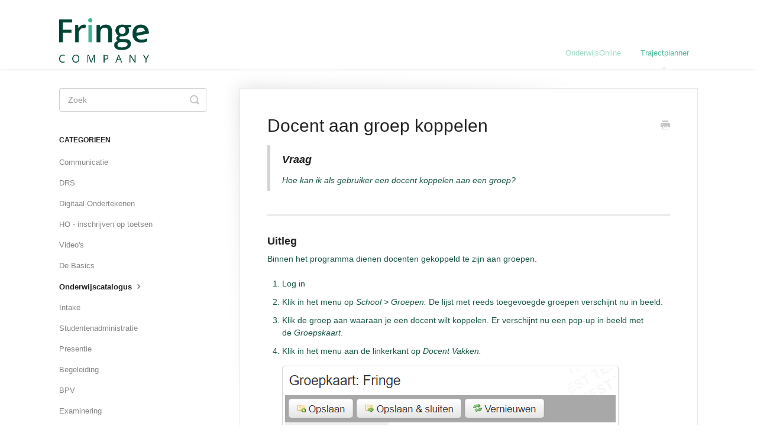

--- FILE ---
content_type: text/html; charset=utf-8
request_url: https://help.fringe.nl/article/465-docent-aa
body_size: 3285
content:


<!DOCTYPE html>
<html>
    
<head>
    <meta charset="utf-8"/>
    <title>Docent aan groep koppelen - Fringe Company Instructies </title>
    <meta name="viewport" content="width=device-width, maximum-scale=1"/>
    <meta name="apple-mobile-web-app-capable" content="yes"/>
    <meta name="format-detection" content="telephone=no">
    <meta name="description" content="Vraag  Hoe kan ik als gebruiker een docent koppelen aan een groep? Uitleg Binnen het programma dienen docenten gekoppeld te zijn aan groepen.   Log in Klik in h"/>
    <meta name="author" content="Fringe Company"/>
    <link rel="canonical" href="https://help.fringe.nl/article/465-docent-aa"/>
    
        
   
            <meta name="twitter:card" content="summary"/>
            <meta name="twitter:title" content="Docent aan groep koppelen" />
            <meta name="twitter:description" content="Vraag  Hoe kan ik als gebruiker een docent koppelen aan een groep? Uitleg Binnen het programma dienen docenten gekoppeld te zijn aan groepen.   Log in Klik in h"/>


    

    
        <link rel="stylesheet" href="//d3eto7onm69fcz.cloudfront.net/assets/stylesheets/launch-1769730453468.css">
    
    <style>
        body { background: #ffffff; }
        .navbar .navbar-inner { background: #ffffff; }
        .navbar .nav li a, 
        .navbar .icon-private-w  { color: #a0dac9; }
        .navbar .brand, 
        .navbar .nav li a:hover, 
        .navbar .nav li a:focus, 
        .navbar .nav .active a, 
        .navbar .nav .active a:hover, 
        .navbar .nav .active a:focus  { color: #53bb9e; }
        .navbar a:hover .icon-private-w, 
        .navbar a:focus .icon-private-w, 
        .navbar .active a .icon-private-w, 
        .navbar .active a:hover .icon-private-w, 
        .navbar .active a:focus .icon-private-w { color: #53bb9e; }
        #serp-dd .result a:hover,
        #serp-dd .result > li.active,
        #fullArticle strong a,
        #fullArticle a strong,
        .collection a,
        .contentWrapper a,
        .most-pop-articles .popArticles a,
        .most-pop-articles .popArticles a:hover span,
        .category-list .category .article-count,
        .category-list .category:hover .article-count { color: #53bb9e; }
        #fullArticle, 
        #fullArticle p, 
        #fullArticle ul, 
        #fullArticle ol, 
        #fullArticle li, 
        #fullArticle div, 
        #fullArticle blockquote, 
        #fullArticle dd, 
        #fullArticle table { color:#175647; }
    </style>
    
    <link rel="apple-touch-icon-precomposed" href="//d3eto7onm69fcz.cloudfront.net/assets/ico/touch-152.png">
    <link rel="shortcut icon" type="image/png" href="//d3eto7onm69fcz.cloudfront.net/assets/ico/favicon.ico">
    <!--[if lt IE 9]>
    
        <script src="//d3eto7onm69fcz.cloudfront.net/assets/javascripts/html5shiv.min.js"></script>
    
    <![endif]-->
    
        <script type="application/ld+json">
        {"@context":"https://schema.org","@type":"WebSite","url":"https://help.fringe.nl","potentialAction":{"@type":"SearchAction","target":"https://help.fringe.nl/search?query={query}","query-input":"required name=query"}}
        </script>
    
        <script type="application/ld+json">
        {"@context":"https://schema.org","@type":"BreadcrumbList","itemListElement":[{"@type":"ListItem","position":1,"name":"Fringe Company Instructies ","item":"https://help.fringe.nl"},{"@type":"ListItem","position":2,"name":"Trajectplanner","item":"https://help.fringe.nl/collection/343-trajectplanner"},{"@type":"ListItem","position":3,"name":"Docent aan groep koppelen","item":"https://help.fringe.nl/article/465-docent-aa"}]}
        </script>
    
    
</head>
    
    <body>
        
<header id="mainNav" class="navbar">
    <div class="navbar-inner">
        <div class="container-fluid">
            <a class="brand" href="/">
            
                
                    <img src="//d33v4339jhl8k0.cloudfront.net/docs/assets/591aa6600428634b4a3328b3/images/5950bb3704286305c68d5b47/Fringe_logo-(1).png" alt="Fringe Company Instructies " width="152" height="75">
                

            
            </a>
            
                <button type="button" class="btn btn-navbar" data-toggle="collapse" data-target=".nav-collapse">
                    <span class="sr-only">Toggle Navigation</span>
                    <span class="icon-bar"></span>
                    <span class="icon-bar"></span>
                    <span class="icon-bar"></span>
                </button>
            
            <div class="nav-collapse collapse">
                <nav role="navigation"><!-- added for accessibility -->
                <ul class="nav">
                    
                    
                        
                            <li  id="onderwijsonline"><a href="/collection/130-onderwijsonline">OnderwijsOnline  <b class="caret"></b></a></li>
                        
                            <li  class="active"  id="trajectplanner"><a href="/collection/343-trajectplanner">Trajectplanner  <b class="caret"></b></a></li>
                        
                    
                    
                </ul>
                </nav>
            </div><!--/.nav-collapse -->
        </div><!--/container-->
    </div><!--/navbar-inner-->
</header>
        <section id="contentArea" class="container-fluid">
            <div class="row-fluid">
                <section id="main-content" class="span9">
                    <div class="contentWrapper">
                        
    
    <article id="fullArticle">
        <h1 class="title">Docent aan groep koppelen</h1>
    
        <a href="javascript:window.print()" class="printArticle" title="Print dit artikel" aria-label="Print this Article"><i class="icon-print"></i></a>
        <blockquote>
 <h4>Vraag&nbsp;</h4>
 <p>Hoe kan ik als gebruiker een docent koppelen aan een groep?</p>
</blockquote>
<hr>
<h4>Uitleg</h4>
<p>Binnen het programma dienen docenten gekoppeld te zijn aan groepen. &nbsp;</p>
<ol>
 <li>Log in</li>
 <li>Klik in het menu op&nbsp;<em>School &gt; Groepen.&nbsp;</em>De lijst met reeds toegevoegde groepen verschijnt nu in beeld.&nbsp;</li>
 <li>Klik de groep aan waaraan je een docent wilt koppelen. Er verschijnt nu een pop-up in beeld met de&nbsp;<em>Groepskaart</em>.&nbsp;</li>
 <li>Klik in het menu aan de linkerkant op&nbsp;<em>Docent Vakken.&nbsp;<img src="//d33v4339jhl8k0.cloudfront.net/docs/assets/591aa6600428634b4a3328b3/images/598c25192c7d3a73488bdcca/file-l87ApLwZwn.png"></em></li>
 <li>Klik op S<em>electeer.&nbsp;</em></li>
 <li>De lijst met docenten verschijnt nu in beeld. De velden bieden de mogelijkheid om te zoeken binnen de lijst. Klik de docent aan die je wilt koppelen aan de groep. Er verschijnt dan een vinkje voor de naam van de docent.&nbsp;
  <p><img src="//d33v4339jhl8k0.cloudfront.net/docs/assets/591aa6600428634b4a3328b3/images/598c273a042863033a1bdce1/file-X6nT9XFCpR.png"></p></li>
 <li>Klik op&nbsp;<em>Opslaan&nbsp;</em>onderin het scherm.&nbsp;<img src="//d33v4339jhl8k0.cloudfront.net/docs/assets/591aa6600428634b4a3328b3/images/598c280b042863033a1bdce5/file-yFW9KutYEH.png"></li>
 <li>De docent is nu aan de groep gekoppeld.<img src="//d33v4339jhl8k0.cloudfront.net/docs/assets/591aa6600428634b4a3328b3/images/598c295d2c7d3a73488bdce3/file-ZoUgWqJ531.png"></li>
</ol>
    </article>
    

    <section class="articleFoot">
    

    <time class="lu" datetime=2017-10-20 >Laatste update oktober 20, 2017</time>
    </section>

                    </div><!--/contentWrapper-->
                    
                </section><!--/content-->
                <aside id="sidebar" class="span3">
                 

<form action="/search" method="GET" id="searchBar" class="sm" autocomplete="off">
    
                    <input type="hidden" name="collectionId" value="59ba7df1042863033a1cd60a"/>
                    <input type="text" name="query" title="search-query" class="search-query" placeholder="Zoek" value="" aria-label="Zoek" />
                    <button type="submit">
                        <span class="sr-only">Toggle Search</span>
                        <i class="icon-search"></i>
                    </button>
                    <div id="serp-dd" style="display: none;" class="sb">
                        <ul class="result">
                        </ul>
                    </div>
                
</form>

                
                    <h3>Categorieen</h3>
                    <ul class="nav nav-list">
                    
                        
                            <li ><a href="/category/608-communicatie">Communicatie  <i class="icon-arrow"></i></a></li>
                        
                    
                        
                            <li ><a href="/category/417-drs">DRS  <i class="icon-arrow"></i></a></li>
                        
                    
                        
                            <li ><a href="/category/585-digitaal-ondertekenen">Digitaal Ondertekenen  <i class="icon-arrow"></i></a></li>
                        
                    
                        
                            <li ><a href="/category/823-ho---inschrijven-op-toetsen">HO - inschrijven op toetsen  <i class="icon-arrow"></i></a></li>
                        
                    
                        
                            <li ><a href="/category/346-videos">Video&#x27;s  <i class="icon-arrow"></i></a></li>
                        
                    
                        
                            <li ><a href="/category/364-de-basics">De Basics  <i class="icon-arrow"></i></a></li>
                        
                    
                        
                            <li  class="active" ><a href="/category/365-onderwijscatalogus">Onderwijscatalogus  <i class="icon-arrow"></i></a></li>
                        
                    
                        
                            <li ><a href="/category/366-intake">Intake  <i class="icon-arrow"></i></a></li>
                        
                    
                        
                            <li ><a href="/category/367-studentenadministratie">Studentenadministratie  <i class="icon-arrow"></i></a></li>
                        
                    
                        
                            <li ><a href="/category/368-presentie">Presentie  <i class="icon-arrow"></i></a></li>
                        
                    
                        
                            <li ><a href="/category/369-begeleiding">Begeleiding  <i class="icon-arrow"></i></a></li>
                        
                    
                        
                            <li ><a href="/category/370-bpv">BPV  <i class="icon-arrow"></i></a></li>
                        
                    
                        
                            <li ><a href="/category/371-examinering">Examinering  <i class="icon-arrow"></i></a></li>
                        
                    
                        
                            <li ><a href="/category/372-ouderportaal">Ouderportaal  <i class="icon-arrow"></i></a></li>
                        
                    
                        
                            <li ><a href="/category/347-handleidingen">Handleidingen  <i class="icon-arrow"></i></a></li>
                        
                    
                    </ul>
                
                </aside><!--/span-->
            </div><!--/row-->
            <div id="noResults" style="display:none;">Geen resultaten gevonden</div>
            <footer>
                

<p>&copy;
    
        <a href="https://fringe.nl">Fringe Company</a>
    
    2026. <span>Powered by <a rel="nofollow noopener noreferrer" href="https://www.helpscout.com/docs-refer/?co=Fringe+Company&utm_source=docs&utm_medium=footerlink&utm_campaign=Docs+Branding" target="_blank">Help Scout</a></span>
    
        
    
</p>

            </footer>
        </section><!--/.fluid-container-->
        
        
    <script src="//d3eto7onm69fcz.cloudfront.net/assets/javascripts/app4.min.js"></script>

<script>
// keep iOS links from opening safari
if(("standalone" in window.navigator) && window.navigator.standalone){
// If you want to prevent remote links in standalone web apps opening Mobile Safari, change 'remotes' to true
var noddy, remotes = false;
document.addEventListener('click', function(event) {
noddy = event.target;
while(noddy.nodeName !== "A" && noddy.nodeName !== "HTML") {
noddy = noddy.parentNode;
}

if('href' in noddy && noddy.href.indexOf('http') !== -1 && (noddy.href.indexOf(document.location.host) !== -1 || remotes)){
event.preventDefault();
document.location.href = noddy.href;
}

},false);
}
</script>
        
    </body>
</html>


